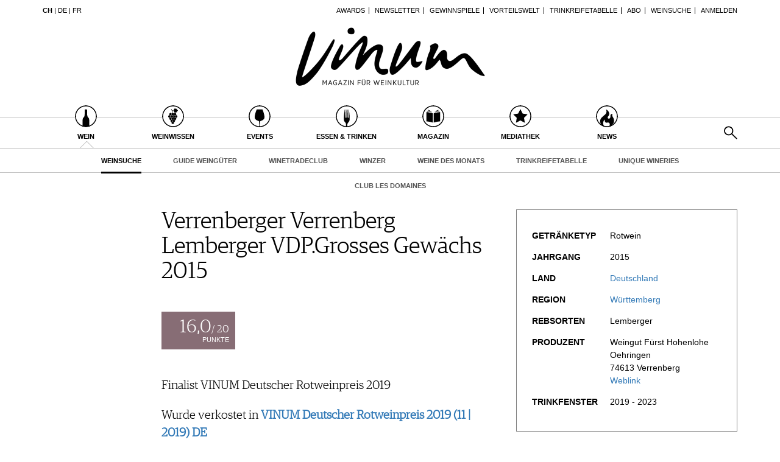

--- FILE ---
content_type: text/html; charset=utf-8
request_url: https://www.vinum.eu/ch/wein/weinsuche/degustationsnotizen/dn/show/10051536/
body_size: 7539
content:
<!DOCTYPE html>
<html lang="de-ch" dir="ltr" class="no-js">
<head>

<meta charset="utf-8">
<!-- 
	TYPO3 development by ZECHENDORF - https://www.zechendorf.com

	This website is powered by TYPO3 - inspiring people to share!
	TYPO3 is a free open source Content Management Framework initially created by Kasper Skaarhoj and licensed under GNU/GPL.
	TYPO3 is copyright 1998-2026 of Kasper Skaarhoj. Extensions are copyright of their respective owners.
	Information and contribution at https://typo3.org/
-->

<base href="https://www.vinum.eu/">
<link rel="icon" href="/typo3conf/ext/vinum/Resources/Public/Icons/favicon-vinum.png" type="image/png">
<title>Verrenberger Verrenberg Lemberger VDP.Grosses Gewächs 2015</title>
<meta http-equiv="x-ua-compatible" content="IE=edge" />
<meta name="generator" content="TYPO3 CMS" />
<meta name="viewport" content="width=device-width, initial-scale=1, user-scalable=no" />
<meta name="robots" content="index,follow" />
<meta property="og:title" content="Degustationsnotizen" />
<meta property="og:url" content="https://www.vinum.eu/ch/wein/weinsuche/degustationsnotizen/dn/show/10051536/" />
<meta property="og:image" content="https://www.vinum.eu/fileadmin/_processed_/e/d/csm_RechercheduVin_Teaser_1fc3ca6834.jpg" />
<meta name="twitter:card" content="summary" />
<meta name="google" content="notranslate" />
<meta name="apple-mobile-web-app-capable" content="no" />
<meta name="theme-color" content="#000000" />
<meta property="fb:admins" content="370970693167" />


<link rel="stylesheet" href="/typo3conf/ext/bxslider/Resources/Public/Media/jquery.bxslider.css?1769176678" media="all">
<link rel="stylesheet" href="/typo3conf/ext/femanager/Resources/Public/Css/Main.min.css?1769176681" media="all">
<link rel="stylesheet" href="/typo3conf/ext/vinum/Resources/Public/Vendor/Bootstrap/css/bootstrap.css?1769176679" media="all">
<link rel="stylesheet" href="/typo3conf/ext/vinum/Resources/Public/Css/font-awesome.min.css?1769176679" media="all">
<link rel="stylesheet" href="/typo3conf/ext/vinum/Resources/Public/Css/magnific-popup.css?1769176679" media="all">
<link rel="stylesheet" href="/typo3conf/ext/vinum/Resources/Public/Css/select2.css?1769176679" media="all">
<link rel="stylesheet" href="/typo3conf/ext/vinum/Resources/Public/Css/tooltipster.bundle.min.css?1769176679" media="all">
<link rel="stylesheet" href="/typo3conf/ext/vinum/Resources/Public/Css/tooltipster-sideTip-light.min.css?1769176679" media="all">
<link rel="stylesheet" href="/typo3conf/ext/vinum/Resources/Public/Vendor/OwlCarousel2/assets/owl.carousel.min.css?1769176679" media="all">
<link rel="stylesheet" href="/typo3conf/ext/vinum/Resources/Public/Css/Default.css?1769176679" media="all">
<link rel="stylesheet" href="/typo3conf/ext/vinum/Resources/Public/Css/profile.css?1769176679" media="all">
<link rel="stylesheet" href="/typo3conf/ext/vinum/Resources/Public/Css/custom.css?1769176679" media="all">
<link rel="stylesheet" href="/typo3conf/ext/powermail/Resources/Public/Css/Basic.css?1769176681" media="all">
<link rel="stylesheet" href="/typo3conf/ext/vinum/Resources/Public/Css/faqaccordion.css?1769176679" media="all">
<link rel="stylesheet" href="/typo3conf/ext/vinum/Resources/Public/Css/degustationnotelist.css?1769176679" media="all">
<link rel="stylesheet" href="/typo3conf/ext/vinum/Resources/Public/Css/mauticform.css?1769176679" media="all">




<script src="/typo3conf/ext/vinum/Resources/Public/JavaScript/jquery.min.js?1769176679"></script>
<script src="/typo3conf/ext/bxslider/Resources/Public/Media/jquery.bxslider.min.js?1769176678"></script>
<script src="/typo3conf/ext/vinum/Resources/Public/JavaScript/bootstrap.min.js?1769176679"></script>
<script src="/typo3conf/ext/vinum/Resources/Public/JavaScript/jquery.dataTables.min.js?1769176679"></script>
<script src="/typo3conf/ext/vinum/Resources/Public/JavaScript/tooltipster.bundle.min.js?1769176679"></script>
<script src="/typo3conf/ext/vinum/Resources/Public/JavaScript/Header.js?1769176679"></script>



<meta name="description" content="Finalist VINUM Deutscher Rotweinpreis 2019" />


<!-- Google Tag Manager -->
<script>(function(w,d,s,l,i){w[l]=w[l]||[];w[l].push({'gtm.start':
new Date().getTime(),event:'gtm.js'});var f=d.getElementsByTagName(s)[0],
j=d.createElement(s),dl=l!='dataLayer'?'&l='+l:'';j.async=true;j.src=
'https://www.googletagmanager.com/gtm.js?id='+i+dl;f.parentNode.insertBefore(j,f);
})(window,document,'script','dataLayer','GTM-T6V7J5N');</script>
<!-- End Google Tag Manager -->        <!-- Start cookieyes banner --> <script id="cookieyes" type="text/javascript" src="https://cdn-cookieyes.com/client_data/987dfefabcb35260ecdca329/script.js"></script> <!-- End cookieyes banner -->        <link rel="stylesheet" type="text/css" href="https://cloud.typography.com/6957494/7265152/css/fonts.css" media="all">        <script data-what="AdServer" src="//servedby.revive-adserver.net/asyncjs.php"></script>        <script data-what="GoogleMaps" src="https://maps.googleapis.com/maps/api/js?key=AIzaSyBP9rN_pDSM1k2PWXbkmfec18-lMdgOsFs&callback=loadMaps"></script>
        
        <script data-what="YouTube" src="/typo3conf/ext/vinum/Resources/Public/JavaScript/YouTube.js"></script>

        <script>(function(d, s, id) {
  var js, fjs = d.getElementsByTagName(s)[0];
  if (d.getElementById(id)) return;
  js = d.createElement(s); js.id = id;
  js.src = "//connect.facebook.net/de_DE/sdk.js#xfbml=1&version=v2.5";
  fjs.parentNode.insertBefore(js, fjs);
}(document, 'script', 'facebook-jssdk'));</script>
<link rel="canonical" href="https://www.vinum.eu/ch/wein/weinsuche/degustationsnotizen/dn/show/10051536/"/>

<link rel="alternate" hreflang="de-DE" href="https://www.vinum.eu/de/wein/weinsuche/degustationsnotizen/dn/show/10051536/"/>
<link rel="alternate" hreflang="de-CH" href="https://www.vinum.eu/ch/wein/weinsuche/degustationsnotizen/dn/show/10051536/"/>
<link rel="alternate" hreflang="fr-FR" href="https://www.vinum.eu/fr/vin/recherche-de-vins/degustationsnotizen/dn/show/10051536/"/>
<link rel="alternate" hreflang="x-default" href="https://www.vinum.eu/de/wein/weinsuche/degustationsnotizen/dn/show/10051536/"/>
</head>
<body>
<!-- Google Tag Manager (noscript) -->
<noscript><iframe src="https://www.googletagmanager.com/ns.html?id=GTM-T6V7J5N"
height="0" width="0" style="display:none;visibility:hidden"></iframe></noscript>
<!-- End Google Tag Manager (noscript) -->
    
    <div class="sidenav">
        <div class="sidenav-content">
            <div class="sidenav-search">
                <form method="get" action="/ch/solr-suche/?tx_solr%5Baction%5D=search&amp;tx_solr%5Bcontroller%5D=Search">
<div>
<input type="hidden" name="__referrer[@extension]" value="" />
<input type="hidden" name="__referrer[@controller]" value="Standard" />
<input type="hidden" name="__referrer[@action]" value="oneWideCol" />
<input type="hidden" name="__referrer[arguments]" value="YTowOnt990f76800bb9ef673ce67c84ea77a77802c84ae08" />
<input type="hidden" name="__referrer[@request]" value="{&quot;@extension&quot;:null,&quot;@controller&quot;:&quot;Standard&quot;,&quot;@action&quot;:&quot;oneWideCol&quot;}7267f514305a720b16088dcd4ebf4016f2ffaef3" />
<input type="hidden" name="__trustedProperties" value="{&quot;tx_solr&quot;:{&quot;q&quot;:1},&quot;tx_indexedsearch_pi2&quot;:{&quot;search&quot;:{&quot;submitButton&quot;:1}}}2dfc08f0744e65848aecdc1404c7762e95c78d03" />
</div>

                        <input placeholder="Suchen..." class="form-control tx-indexedsearch-searchbox-sword" type="text" name="tx_solr[q]" />
                        <input class="hidden-xs hidden-sm" type="submit" value="" name="tx_indexedsearch_pi2[search][submitButton]" />
                </form>
            </div>
            <nav class="sidenav-mainnav">
                
                    <ul>
                        
                            <li class="active sub ">
                                <a href="/ch/wein/" class=" has-sub"><span class="sidenav-mainnav-icon vinum-icon-17"></span>Wein</a>
                                
                                    
                                        <ul>
                                            
                                                <li class="active "><a href="/ch/wein/weinsuche/">Weinsuche</a></li>
                                            
                                                <li class="sub"><a href="/ch/gdw/">Guide Weingüter</a></li>
                                            
                                                <li class=""><a href="/ch/weinhaendler/">WineTradeClub</a></li>
                                            
                                                <li class=""><a href="/ch/wein/winzer/">Winzer</a></li>
                                            
                                                <li class=""><a href="/ch/wein/weine-des-monats/">Weine des Monats</a></li>
                                            
                                                <li class=""><a href="/ch/wein/trinkreifetabelle/">Trinkreifetabelle</a></li>
                                            
                                                <li class="sub"><a href="/ch/wein/unique-wineries/">Unique Wineries</a></li>
                                            
                                                <li class="sub "><a href="/ch/wein/club-les-domaines/">Club les Domaines</a></li>
                                            
                                        </ul>
                                    
                                
                            </li>
                        
                            <li class="sub">
                                <a href="/ch/weinwissen/" class=" has-sub"><span class="sidenav-mainnav-icon vinum-icon-18"></span>Weinwissen</a>
                                
                                    
                                        <ul>
                                            
                                                <li class="sub "><a href="/ch/weinwissen/weinregionen/">Weinregionen</a></li>
                                            
                                                <li class="sub"><a href="/ch/weinwissen/weinlexikon/">Weinlexikon</a></li>
                                            
                                                <li class="sub"><a href="/ch/weinwissen/weingeschichte/">Weingeschichte</a></li>
                                            
                                                <li class=""><a href="/ch/weinwissen/weinlagerung/">Weinlagerung</a></li>
                                            
                                                <li class="sub"><a href="/ch/weinwissen/infografiken/">Infografiken</a></li>
                                            
                                                <li class="sub"><a href="/ch/weinwissen/tipps-tricks/">Tipps &amp; Tricks</a></li>
                                            
                                                <li class="sub "><a href="/ch/weinwissen/news/">News</a></li>
                                            
                                        </ul>
                                    
                                
                            </li>
                        
                            <li class="sub">
                                <a href="/ch/events/eventkalender/" class=" has-sub"><span class="sidenav-mainnav-icon vinum-icon-19"></span>Events</a>
                                
                                    
                                        <ul>
                                            
                                                <li class=""><a href="/ch/events/eventkalender/">Eventkalender</a></li>
                                            
                                                <li class="sub"><a href="/ch/events/awards/">Awards</a></li>
                                            
                                                <li class=""><a href="/ch/events/event-bilder/">Event-Bilder</a></li>
                                            
                                        </ul>
                                    
                                
                            </li>
                        
                            <li class="sub">
                                <a href="/ch/essen-trinken/" class=" has-sub"><span class="sidenav-mainnav-icon vinum-icon-20"></span>Essen &amp; Trinken</a>
                                
                                    
                                        <ul>
                                            
                                                <li class="sub "><a href="/ch/essen-trinken/foodpairingtipps/">Food Pairing Tipps</a></li>
                                            
                                                <li class=""><a href="/ch/essen-trinken/food-pairing/">Food Pairing Tabelle</a></li>
                                            
                                                <li class="sub"><a href="/ch/essen-trinken/kulinarik/">Kulinarik</a></li>
                                            
                                                <li class="sub"><a href="/ch/essen-trinken/rezepte/">Rezepte</a></li>
                                            
                                                <li class=""><a href="/ch/essen-trinken/hotspots-der-weinszene/">Hotspots</a></li>
                                            
                                                <li class=""><a href="/ch/essen-trinken/weinreisen/">Weinreisen</a></li>
                                            
                                        </ul>
                                    
                                
                            </li>
                        
                            <li class="sub">
                                <a href="/ch/magazin/" class=" has-sub"><span class="sidenav-mainnav-icon vinum-icon-21"></span>Magazin</a>
                                
                                    
                                        <ul>
                                            
                                                <li class=""><a href="/ch/magazin/reportagen/">Reportagen</a></li>
                                            
                                                <li class="sub"><a href="/ch/magazin/dossier/">Dossier</a></li>
                                            
                                                <li class=""><a href="/ch/magazin/weinguides/">Wineguides</a></li>
                                            
                                                <li class=""><a href="/ch/magazin/klartext/">Klartext</a></li>
                                            
                                                <li class="sub"><a href="/ch/magazin/extras/">Extras</a></li>
                                            
                                                <li class="sub"><a href="/ch/magazin/abo/">Abo</a></li>
                                            
                                                <li class=""><a href="/ch/magazin/ausgabe/">Ausgabe</a></li>
                                            
                                                <li class=""><a href="/ch/magazin/archiv/">Archiv</a></li>
                                            
                                                <li class="sub "><a href="/ch/magazin/vorteilswelt/">Vorteilswelt</a></li>
                                            
                                        </ul>
                                    
                                
                            </li>
                        
                            <li class="sub">
                                <a href="/ch/mediathek/" class=" has-sub"><span class="sidenav-mainnav-icon vinum-icon-22"></span>Mediathek</a>
                                
                                    
                                        <ul>
                                            
                                                <li class="sub "><a href="/ch/mediathek/apps/">Apps</a></li>
                                            
                                                <li class="sub"><a href="/ch/mediathek/videos/">Videos</a></li>
                                            
                                                <li class=""><a href="/ch/mediathek/bildstrecken/">Bildstrecken</a></li>
                                            
                                                <li class="sub "><a href="/ch/mediathek/buecher/">Bücher</a></li>
                                            
                                        </ul>
                                    
                                
                            </li>
                        
                            <li class="sub ">
                                <a href="/ch/news/" class=" has-sub"><span class="sidenav-mainnav-icon vinum-icon-23"></span>News</a>
                                
                                    
                                        <ul>
                                            
                                                <li class=""><a href="/ch/news/weinwirtschaft/">Weinwirtschaft</a></li>
                                            
                                                <li class="sub"><a href="/ch/news/weinszene/">Weinszene</a></li>
                                            
                                                <li class=""><a href="/ch/news/portraits/">Portraits</a></li>
                                            
                                                <li class=""><a href="/ch/news/vinophiles/">Vinophiles</a></li>
                                            
                                                <li class="sub "><a href="/ch/news/archiv/">Archiv</a></li>
                                            
                                        </ul>
                                    
                                
                            </li>
                        
                    </ul>
                
            </nav>
            <nav class="sidenav-loginnav">
                <ul><li><a href="/ch/anmelden/">Anmelden</a></li></ul>
                
            </nav>
            <nav class="sidenav-footernav">
                <ul class="navigation-top"><li>
<a href="/ch/events/awards/" title="Awards">Awards</a>
</li>
<li>
<a href="/ch/newsletter-abonnieren/" title="Newsletter">Newsletter</a>
</li>
<li>
<a href="/ch/gewinnspiele/" title="Gewinnspiele">Gewinnspiele</a>
</li>
<li>
<a href="/ch/magazin/vorteilswelt/" title="Vorteilswelt">Vorteilswelt</a>
</li>
<li>
<a href="/ch/wein/trinkreifetabelle/" title="Trinkreifetabelle">Trinkreifetabelle</a>
</li>
<li>
<a href="/ch/magazin/abo/" title="Abo">Abo</a>
</li>
<li>
<a href="/ch/wein/weinsuche/" title="Weinsuche">Weinsuche</a>
</li></ul>
                <ul><li>
<a href="/ch/newsletter-abonnieren/" title="Newsletter">Newsletter</a>
</li>
<li class="sub">
<a href="/ch/wine-trade-club/" title="Wine Trade Club" class="sub">Wine Trade Club</a>
</li>
<li>
<a href="https://www.vinum.eu/ch/autoren-profile/" title="Redaktion" target="_top">Redaktion</a>
</li>
<li>
<a href="/ch/jobs/" title="Jobs">Jobs</a>
</li>
<li>
<a href="/ch/werbung/" title="Werbung">Werbung</a>
</li>
<li>
<a href="/ch/presse/" title="Presse">Presse</a>
</li>
<li>
<a href="/ch/impressum/" title="Impressum">Impressum</a>
</li>
<li>
<a href="/ch/agb-datenschutz/" title="AGB &amp; Datenschutz">AGB &amp; Datenschutz</a>
</li>
<li>
<a href="/ch/anmelden/kontakt/faq/" title="FAQ">FAQ</a>
</li></ul>
            </nav>
            <nav class="sidenav-languagenav">
                
                        <a href="/ch/">CH</a>
                    
                |
                
                        <a href="/de/">DE</a>
                    
                |
                
                        <a href="/fr/">FR</a>
                    
            </nav>
        </div>
    </div>


    <header class="visible-xs visible-sm mobile-header noprint">
        <div class="container">
            <div class="row">
                <div class="col-xs-3">
                    <div class="mobile-navbar sidenav-button">
                        <i class="fa fa-bars"></i>
                    </div>
                </div>
                <div class="col-xs-6">
                    <div class="logo">
                        <a href="/ch/">
                            <img src="/typo3conf/ext/vinum/Resources/Public/Images/vinum-magazin-fuer-weinkultur.png" alt="vinum"/>
                        </a>
                    </div>
                </div>
            </div>
        </div>
    </header>
    <div class="main">
        
        <div class="loader-wrapper">
            <div class="loader"></div>
        </div>
        <div id="fb-root"></div>
        <div id="page1082" class="page oneWideCol">
            
    <header class="visible-md visible-lg scroll-header noprint">
        <div class="container">
            <div class="row">
                <div class="hidden-xs col-sm-3">
                    <nav class="navMeta navLang">
                        
                                <strong><a href="/ch/">CH</a></strong>
                            
                        |
                        
                                <a href="/de/">DE</a>
                            
                        |
                        
                                <a href="/fr/">FR</a>
                            
                    </nav>
                </div>
                <div class="hidden-xs col-sm-9">
                    <nav class="navMeta">
                        <ul><li><a href="/ch/events/awards/">Awards</a></li><li><a href="/ch/newsletter-abonnieren/">Newsletter</a></li><li><a href="/ch/gewinnspiele/">Gewinnspiele</a></li><li><a href="/ch/magazin/vorteilswelt/">Vorteilswelt</a></li><li><a href="/ch/wein/trinkreifetabelle/">Trinkreifetabelle</a></li><li><a href="/ch/magazin/abo/">Abo</a></li><li><a href="/ch/wein/weinsuche/">Weinsuche</a></li><li id="meta-nav-login"><a href="/ch/wein/weinsuche/degustationsnotizen/">Anmelden</a></li>
	
		

</ul>
                    </nav>
                </div>
            </div>
        </div>
        <div class="main-nav-container">
            <div class="container">
                <div class="row">
                    <div class="col-xs-5 nav-main">
                        <ul><li class="navMainItem17 active sub "><a href="/ch/wein/"><div class="circles"><span class="circle"><span class="inner"></span></span><span class="circle2"></span></div><span class="title">
                                                Wein
                                            </span></a></li><li class="navMainItem18 sub"><a href="/ch/weinwissen/"><div class="circles"><span class="circle"><span class="inner"></span></span><span class="circle2"></span></div><span class="title">
                                                Weinwissen
                                            </span></a></li><li class="navMainItem19 sub"><a href="/ch/events/eventkalender/"><div class="circles"><span class="circle"><span class="inner"></span></span><span class="circle2"></span></div><span class="title">
                                                Events
                                            </span></a></li><li class="navMainItem20 sub"><a href="/ch/essen-trinken/"><div class="circles"><span class="circle"><span class="inner"></span></span><span class="circle2"></span></div><span class="title">
                                                Essen &amp; Trinken
                                            </span></a></li><li class="navMainItem21 sub"><a href="/ch/magazin/"><div class="circles"><span class="circle"><span class="inner"></span></span><span class="circle2"></span></div><span class="title">
                                                Magazin
                                            </span></a></li><li class="navMainItem22 sub"><a href="/ch/mediathek/"><div class="circles"><span class="circle"><span class="inner"></span></span><span class="circle2"></span></div><span class="title">
                                                Mediathek
                                            </span></a></li><li class="navMainItem23 sub "><a href="/ch/news/"><div class="circles"><span class="circle"><span class="inner"></span></span><span class="circle2"></span></div><span class="title">
                                                News
                                            </span></a></li></ul>
                    </div>
                    <div class="col-xs-2">
                        <div class="logo">
                            <a href="/ch/">
                                <img src="/typo3conf/ext/vinum/Resources/Public/Images/vinum-magazin-fuer-weinkultur.png" alt="vinum"/>
                            </a>
                        </div>
                    </div>
                </div>
            </div>
        </div>
        <nav class="visible-md visible-lg navMainLevel2"><div class="container"><p><span class="active"><a href="/ch/wein/weinsuche/">Weinsuche</a></span><a href="/ch/gdw/">Guide Weingüter</a><a href="/ch/weinhaendler/">WineTradeClub</a><a href="/ch/wein/winzer/">Winzer</a><a href="/ch/wein/weine-des-monats/">Weine des Monats</a><a href="/ch/wein/trinkreifetabelle/">Trinkreifetabelle</a><a href="/ch/wein/unique-wineries/">Unique Wineries</a><a href="/ch/wein/club-les-domaines/">Club les Domaines</a></p></div></nav>
    </header>
    <header class="visible-md visible-lg noprint">
        <div class="headerTop"></div>
        <div class="container">
            <div class="row">
                <div class="hidden-xs col-sm-3">
                    <nav class="navMeta navLang">
                        
                                <strong><a href="/ch/">CH</a></strong>
                            
                        |
                        
                                <a href="/de/">DE</a>
                            
                        |
                        
                                <a href="/fr/">FR</a>
                            
                    </nav>
                </div>
                <div class="hidden-xs col-sm-9">
                    <nav class="navMeta">
                        <ul>
                            
                                
                                    
                                            <li><a href="/ch/events/awards/">Awards</a></li>
                                        
                                
                                    
                                            <li><a href="/ch/newsletter-abonnieren/">Newsletter</a></li>
                                        
                                
                                    
                                            <li><a href="/ch/gewinnspiele/">Gewinnspiele</a></li>
                                        
                                
                                    
                                            <li><a href="/ch/magazin/vorteilswelt/">Vorteilswelt</a></li>
                                        
                                
                                    
                                            <li><a href="/ch/wein/trinkreifetabelle/">Trinkreifetabelle</a></li>
                                        
                                
                                    
                                            <li><a href="/ch/magazin/abo/">Abo</a></li>
                                        
                                
                                    
                                            <li><a href="/ch/wein/weinsuche/">Weinsuche</a></li>
                                        
                                
                            
                            <li id="meta-nav-login">
                                <a href="/ch/anmelden/">Anmelden</a>
                            </li>
                            
	
		


                        </ul>
                    </nav>
                </div>
            </div>
        </div>
        <div class="logo">
            <div class="container">
                <a href="/ch/">
                    <img src="/typo3conf/ext/vinum/Resources/Public/Images/vinum-magazin-fuer-weinkultur.png" alt="vinum"/>
                </a>
            </div>
        </div>
        <nav class="visible-md visible-lg navMain noprint">
            <div class="container">
                <ul>
                    
                        
                            <li class="navMainItem17 active sub ">
                                <a href="/ch/wein/">
                                    <div class="circles">
                                        <span class="circle"><span class="inner"></span></span><span class="circle2"></span>
                                    </div>
                                    <span class="title">
                                        Wein
                                    </span>
                                </a>
                            </li>
                        
                            <li class="navMainItem18 sub">
                                <a href="/ch/weinwissen/">
                                    <div class="circles">
                                        <span class="circle"><span class="inner"></span></span><span class="circle2"></span>
                                    </div>
                                    <span class="title">
                                        Weinwissen
                                    </span>
                                </a>
                            </li>
                        
                            <li class="navMainItem19 sub">
                                <a href="/ch/events/eventkalender/">
                                    <div class="circles">
                                        <span class="circle"><span class="inner"></span></span><span class="circle2"></span>
                                    </div>
                                    <span class="title">
                                        Events
                                    </span>
                                </a>
                            </li>
                        
                            <li class="navMainItem20 sub">
                                <a href="/ch/essen-trinken/">
                                    <div class="circles">
                                        <span class="circle"><span class="inner"></span></span><span class="circle2"></span>
                                    </div>
                                    <span class="title">
                                        Essen &amp; Trinken
                                    </span>
                                </a>
                            </li>
                        
                            <li class="navMainItem21 sub">
                                <a href="/ch/magazin/">
                                    <div class="circles">
                                        <span class="circle"><span class="inner"></span></span><span class="circle2"></span>
                                    </div>
                                    <span class="title">
                                        Magazin
                                    </span>
                                </a>
                            </li>
                        
                            <li class="navMainItem22 sub">
                                <a href="/ch/mediathek/">
                                    <div class="circles">
                                        <span class="circle"><span class="inner"></span></span><span class="circle2"></span>
                                    </div>
                                    <span class="title">
                                        Mediathek
                                    </span>
                                </a>
                            </li>
                        
                            <li class="navMainItem23 sub ">
                                <a href="/ch/news/">
                                    <div class="circles">
                                        <span class="circle"><span class="inner"></span></span><span class="circle2"></span>
                                    </div>
                                    <span class="title">
                                        News
                                    </span>
                                </a>
                            </li>
                        
                    
                    <li class="nav-search">
                        <a href="#header-search-popup" class="search-button" rel="magnific-popup">&nbsp;</a>
                    </li>
                </ul>
            </div>
        </nav>
        <nav class="visible-md visible-lg navMainLevel2"><div class="container"><p><span class="active"><a href="/ch/wein/weinsuche/">Weinsuche</a></span><a href="/ch/gdw/">Guide Weingüter</a><a href="/ch/weinhaendler/">WineTradeClub</a><a href="/ch/wein/winzer/">Winzer</a><a href="/ch/wein/weine-des-monats/">Weine des Monats</a><a href="/ch/wein/trinkreifetabelle/">Trinkreifetabelle</a><a href="/ch/wein/unique-wineries/">Unique Wineries</a><a href="/ch/wein/club-les-domaines/">Club les Domaines</a></p></div></nav>
    </header>
    <div class="popup-search sans-serif mfp-hide white-popup-block" id="header-search-popup">
        <form method="get" id="tx_indexedsearch" action="/ch/solr-suche/?tx_solr%5Baction%5D=search&amp;tx_solr%5Bcontroller%5D=Search">
<div>
<input type="hidden" name="__referrer[@extension]" value="" />
<input type="hidden" name="__referrer[@controller]" value="Standard" />
<input type="hidden" name="__referrer[@action]" value="oneWideCol" />
<input type="hidden" name="__referrer[arguments]" value="YTowOnt990f76800bb9ef673ce67c84ea77a77802c84ae08" />
<input type="hidden" name="__referrer[@request]" value="{&quot;@extension&quot;:null,&quot;@controller&quot;:&quot;Standard&quot;,&quot;@action&quot;:&quot;oneWideCol&quot;}7267f514305a720b16088dcd4ebf4016f2ffaef3" />
<input type="hidden" name="__trustedProperties" value="{&quot;tx_solr&quot;:{&quot;q&quot;:1},&quot;tx_indexedsearch_pi2&quot;:{&quot;search&quot;:{&quot;submitButton&quot;:1}}}2dfc08f0744e65848aecdc1404c7762e95c78d03" />
</div>

                    <input placeholder="Suchen..." class="form-control tx-indexedsearch-searchbox-sword" id="header-search-input" type="text" name="tx_solr[q]" />
                    <span class="input-group-btn hidden"><input class="btn btn-primary" type="submit" value="" name="tx_indexedsearch_pi2[search][submitButton]" /></span>
        </form>
    </div>


            <main>
                <!--TYPO3SEARCH_begin-->
                <section class="container">
                    <article class="row">
                        <div class="col-xs-12">
                            
<div id="c7014" class="frame frame-default frame-type-list frame-layout-0"><!-- no header when plugin --><article class="ce-degustationnote" id="degustation-note-10051536"><div class="row"><div class="col-xs-4 col-xs-offset-4 col-md-offset-0 col-md-2"></div><div class="col-xs-12 col-md-6"><h1>Verrenberger Verrenberg Lemberger VDP.Grosses Gewächs 2015</h1><div class="points"><div class="content"><div class="pointsNumber"><span class="big">16,0</span>/ 20
                                        </div><div class="pointsText">Punkte</div></div></div><div class="ce-degustationnote-content"><p>Finalist VINUM Deutscher Rotweinpreis 2019</p><p>
                                    Wurde verkostet in 
                                    <a href="/ch/wein/weinsuche/?tx_vinum_winesearch%5Bsearch%5D%5BdegustationString%5D=VINUM%20Deutscher%20Rotweinpreis%202019%20%2811%20%7C%202019%29%20DE&amp;cHash=a1dbeb1325abec41d6fb8d7f2fb8a485"><strong>VINUM Deutscher Rotweinpreis 2019 (11 | 2019) DE</strong></a><br/>Lemberger
                                            
                                        
                                </p><p>Verkostet von: <a href="/ch/magazin/autoren/?tx_vinum_author%5Baction%5D=show&amp;tx_vinum_author%5Bauthor%5D=7&amp;cHash=5c7b5706a572e556ad2ac52d9a99dc01">Rudolf Knoll</a></p><a class="socialmedia socialmediaPopup facebook" href="https://www.facebook.com/sharer/sharer.php?u=https://www.vinum.eu//ch/wein/weinsuche/degustationsnotizen/"><i class="fa fa-facebook"></i></a><a class="socialmedia socialmediaPopup twitter" href="https://twitter.com/share?url=https://www.vinum.eu//ch/wein/weinsuche/degustationsnotizen/"><i class="fa fa-twitter"></i></a><a class="socialmedia bookmark noprint" href="#" data-bookmark-ajax="/ch/wein/weinsuche/degustationsnotizen/?tx_vinum_ajaxbookmarks%5Baction%5D=ajaxAddBookmarkedDegustationNote&amp;tx_vinum_ajaxbookmarks%5Bcontroller%5D=Account&amp;tx_vinum_ajaxbookmarks%5BdegustationNote%5D=10051536&amp;cHash=201add94761cf5cdea95d013244ab404" target="_blank" title="In Merkliste übertragen"><i class="fa fa-heart-o"></i></a></div></div><div class="col-xs-12 col-md-4"><div class="layout101"><div class="table"><div class="table-row"><div class="table-cell table-header">
                                            Getränketyp
                                        </div><div class="table-cell">
                                            Rotwein
                                        </div></div><div class="table-row"><div class="table-cell table-header">
                                            Jahrgang
                                        </div><div class="table-cell">
                                            2015
                                        </div></div><div class="table-row"><div class="table-cell table-header">
                                            Land
                                        </div><div class="table-cell"><a href="/ch/weinwissen/weinregionen/europa/deutschland/">
                                                            Deutschland
                                                        </a></div></div><div class="table-row"><div class="table-cell table-header">
                                            Region
                                        </div><div class="table-cell"><a href="/ch/weinwissen/weinregionen/europa/deutschland/wuerttemberg/">
                                                        Württemberg
                                                    </a></div></div><div class="table-row"><div class="table-cell table-header">
                                            Rebsorten
                                        </div><div class="table-cell">
                                            Lemberger
                                        </div></div><div class="table-row"><div class="table-cell table-header">
                                            Produzent
                                        </div><div class="table-cell">
                                            
                                                    Weingut Fürst Hohenlohe Oehringen
                                                
                                            <br/>
                                            74613
                                            Verrenberg
                                            
                                                <br/><a target="_blank" href="https://www.verrenberg.de">
                                                    Weblink
                                                </a></div></div><div class="table-row"><div class="table-cell table-header">
                                                Trinkfenster
                                            </div><div class="table-cell">
                                                
                                                        2019 - 2023
                                                    
                                            </div></div></div></div></div></div><div class="row"><div class="col-xs-12 col-md-10 col-md-offset-2 sans-serif"></div></div><div class="row"><div class="col-xs-12 col-md-10 col-md-offset-2"><span class="buttonLink bottomLink" id="backButton">
                        Zurück zur Übersicht
                        </span><script type="text/javascript">
                            $(document).ready(function () {
                                $('#backButton').click(function () {
                                    window.history.back();
                                });
                            });
                        </script></div></div></article></div>


                            
                        </div>
                    </article>
                    <div class="row">
                        <div class="col-xs-12 col-md-4 page-bottom-left">
                            
                        </div>
                        <div class="col-xs-12 col-md-4 page-bottom-center">
                            
                        </div>
                        <div class="col-xs-12 col-md-4 page-bottom-right">
                            
                        </div>
                    </div>
                </section>
                <!--TYPO3SEARCH_end-->
            </main>
            <div class="container">
    <footer class="noprint">
        <div class="row">
            <div class="col-xs-12 col-lg-8">
                <nav class="navFooter">
                    <p><a href="/ch/newsletter-abonnieren/">Newsletter</a><span class="divider">|</span><a href="/ch/wine-trade-club/">Wine Trade Club</a><span class="divider">|</span><a href="/ch/ueber-uns/">Über uns</a><span class="divider">|</span><a href="https://www.vinum.eu/ch/autoren-profile/" target="_top">Redaktion</a><span class="divider">|</span><a href="/ch/jobs/">Jobs</a><span class="divider">|</span><a href="/ch/werbung/">Werbung</a><span class="divider">|</span><a href="/ch/presse/">Presse</a><span class="divider">|</span><a href="/ch/impressum/">Impressum</a><span class="divider">|</span><a href="/ch/agb-datenschutz/">AGB &amp; Datenschutz</a><span class="divider">|</span><a href="/ch/anmelden/kontakt/faq/">FAQ</a></p>
                </nav>
                <nav class="navFooter cookie-reopen">
                    <a href="javascript:;" class="cky-banner-element">Cookie Präferenzen anpassen</a>
                </nav>
            </div>
            <div class="col-xs-12 col-lg-4 footerSocialmedia align-right">
                    <a class="socialmedia facebook" href="https://www.facebook.com/VinumMagazin/" target="_blank"><i class="fa fa-facebook"></i></a>
                    <a class="socialmedia pinterest" href="https://www.instagram.com/vinummagazin/" target="_blank"><i class="fa fa-instagram"></i></a>
            </div>
        </div>
    </footer>
</div>
<div class="popup-login sans-serif mfp-hide white-popup-block" id="footer-login-popup">
	
<div class="tx-felogin-pi1">
    
    

    
            <form spellcheck="false" target="_top" action="/ch/wein/weinsuche/degustationsnotizen/?tx_felogin_login%5Baction%5D=login&amp;tx_felogin_login%5Bcontroller%5D=Login&amp;cHash=5feeac757039f0cd4f994d113f08cd69" method="post">
<div>
<input type="hidden" name="__referrer[@extension]" value="Felogin" />
<input type="hidden" name="__referrer[@controller]" value="Login" />
<input type="hidden" name="__referrer[@action]" value="login" />
<input type="hidden" name="__referrer[arguments]" value="YTowOnt990f76800bb9ef673ce67c84ea77a77802c84ae08" />
<input type="hidden" name="__referrer[@request]" value="{&quot;@extension&quot;:&quot;Felogin&quot;,&quot;@controller&quot;:&quot;Login&quot;,&quot;@action&quot;:&quot;login&quot;}523168f02ab63b9029d7765cf58a66028e3c27c4" />
<input type="hidden" name="__trustedProperties" value="{&quot;user&quot;:1,&quot;pass&quot;:1,&quot;submit&quot;:1,&quot;logintype&quot;:1,&quot;pid&quot;:1}808a2c6d5c915e55564611857d0cd050b57a61ee" />
</div>

                
    
        <div class="form-elem form-group row">
            <div class="col-xs-12 col-md-3">E-Mail</div>
            <div class="col-xs-12 col-md-9">
                <input autocomplete="username" placeholder="E-Mail" class="form-control" id="user" type="text" name="user" required="required" />
            </div>
        </div>
        <div class="form-elem form-group row">
            <div class="col-xs-12 col-md-3">Passwort</div>
            <div class="col-xs-12 col-md-9">
                <input required="required" autocomplete="current-password" data-rsa-encryption="" placeholder="Passwort" class="form-control" id="pass" type="password" name="pass" value="" />
            </div>
        </div>

        

        <div class="form-elem form-group row">
            <div class="col-xs-12 col-sm-6 col-sm-offset-6">
                <input class="form-control btn" type="submit" value="Anmelden" name="submit" />
            </div>
        </div>
        
        <div class="felogin-hidden">
            <input type="hidden" name="logintype" value="login" />
            <input type="hidden" name="pid" value="2@712cad38090927e3e7535854a1adfd782e12d899" />
            
            
            
            
        </div>
    

            </form>
        

    
</div>



	<div class="row footer-login-noaccount">
		<div class="col-xs-12 col-sm-6">
			Noch kein Konto?
		</div>
		<div class="col-xs-12 col-sm-6 align-right">
			<a class="btn btn-xs" href="/ch/anmelden/neuanmeldung/">Jetzt registrieren</a>
		</div>
	</div>
</div>

<!-- /ch/wein/weinsuche/degustationsnotizen/-->

        </div>
    
    </div>
    
    <div class="sans-serif navigationFlagsOuter">
        <ul>
            <li class="navLink-1">
                <a href="/ch/newsletter-abonnieren/">
                    NEWSLETTER
                </a>
            </li>
            <li class="navLink-2">
                <a href="/ch/magazin/abo/">
                    ABO
                </a>
            </li>
            <li class="navLink-3">
                <a href="/ch/werbung/">
                    WERBUNG
                </a>
            </li>
        </ul>
    </div>
<script src="/typo3conf/ext/vinum/Resources/Public/JavaScript/jquery-ui.js?1769176679"></script>
<script src="/typo3conf/ext/vinum/Resources/Public/JavaScript/bootstrap-datepicker.min.js?1769176679"></script>
<script src="/typo3conf/ext/vinum/Resources/Public/JavaScript/bootstrap-datepicker.de.min.js?1769176679"></script>
<script src="/typo3conf/ext/vinum/Resources/Public/JavaScript/jquery.magnific-popup.js?1769176679"></script>
<script src="/typo3conf/ext/vinum/Resources/Public/Vendor/select2-4.0.13/js/select2.js?1769176679"></script>
<script src="/typo3conf/ext/vinum/Resources/Public/JavaScript/select2.js?1769176679"></script>
<script src="/typo3conf/ext/vinum/Resources/Public/JavaScript/textcounter.min.js?1769176679"></script>
<script src="/typo3conf/ext/vinum/Resources/Public/Vendor/OwlCarousel2/owl.carousel.min.js?1769176679"></script>
<script src="/typo3conf/ext/vinum/Resources/Public/Vendor/bootstrap-validator/dist/validator.js?1769176679"></script>
<script src="/typo3conf/ext/vinum/Resources/Public/JavaScript/jquery.cookie.js?1769176679"></script>
<script src="/typo3conf/ext/vinum/Resources/Public/JavaScript/jquery-equal-height.min.js?1769176679"></script>
<script src="/typo3conf/ext/vinum/Resources/Public/JavaScript/Default.js?1769176679"></script>
<script src="/typo3conf/ext/vinum/Resources/Public/JavaScript/custom.js?1769176679"></script>
<script src="/typo3conf/ext/vinum/Resources/Public/JavaScript/degustationnotelist.js?1769176679"></script>

<script src="/typo3conf/ext/powermail/Resources/Public/JavaScript/Powermail/Form.min.js?1769176681" defer="defer"></script>
<script src="/typo3conf/ext/femanager/Resources/Public/JavaScript/Validation.min.js?1769176681"></script>
<script src="/typo3conf/ext/femanager/Resources/Public/JavaScript/Femanager.min.js?1769176681"></script>



</body>
</html>